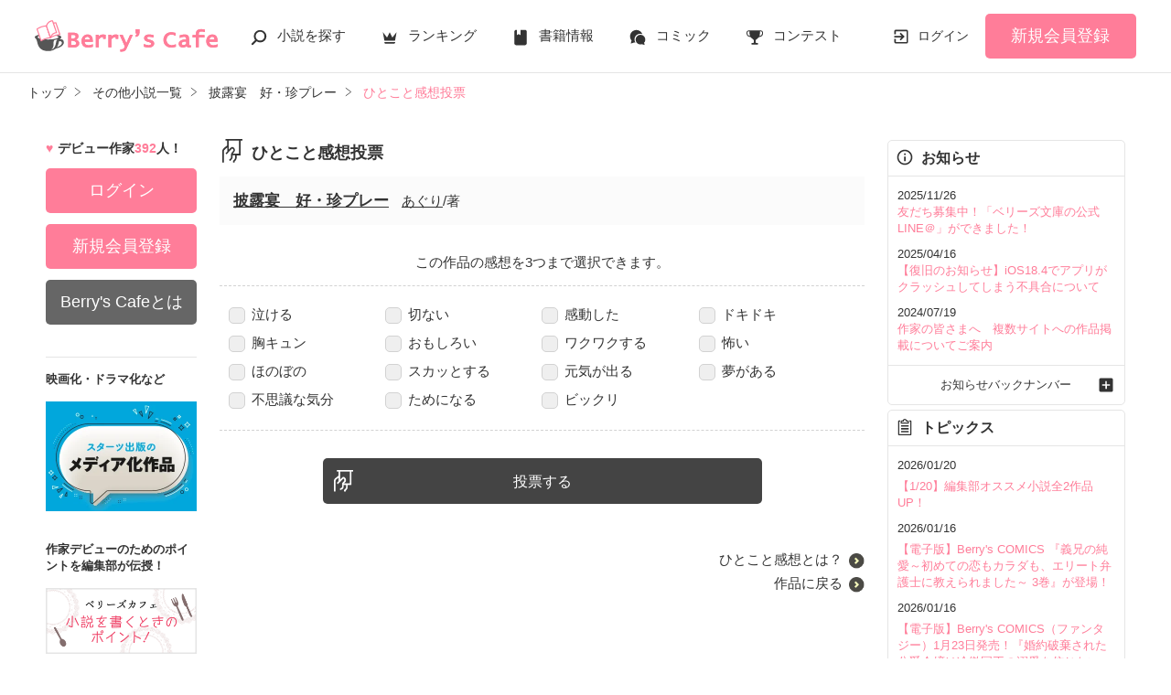

--- FILE ---
content_type: text/html; charset=UTF-8
request_url: https://www.berrys-cafe.jp/book/n5155/poll
body_size: 16093
content:
<!DOCTYPE html>
<html lang="ja">
<head>
<meta charset="UTF-8">
<meta http-equiv="Content-Style-Type" content="text/css">
<meta http-equiv="Content-Script-Type" content="text/javascript">
<meta http-equiv="Cache-control" content="no-cache">
<meta http-equiv="Pragma" content="no-cache">
<meta http-equiv="Expires" content="0">
<meta name="google-site-verification" content="googlebac695b0ff71e5c6.html">
<meta name="google-site-verification" content="b0oHVgry1pyNgp2n5uoAV8MLnLOg14EYLpJs7BUKEBM">
<meta name="referrer" content="origin-when-cross-origin">
<title>披露宴　好・珍プレーのひとこと感想投票 | ベリーズカフェ</title>
<meta name="viewport" content="width=device-width, initial-scale=1, minimum-scale=1, maximum-scale=1, user-scalable=no">
<meta data-vmid="description" name="description" content="披露宴　好・珍プレー,あぐり/著のひとこと感想を投票できます。|ベリーズカフェは、無料の小説投稿サイトです。人気作は書籍化＆コミカライズ！">
<meta data-vmid="keywords" name="keywords" content="披露宴　好・珍プレー,あぐり,その他">
<meta name="language" content="ja">
<meta property="og:site_name" content="小説サイトBerry's Cafe -ベリーズカフェ-">
<meta data-vmid="og:title" property="og:title" content="披露宴　好・珍プレーのひとこと感想投票 | ベリーズカフェ">
<meta data-vmid="og:description" property="og:description" content="披露宴　好・珍プレー,あぐり/著のひとこと感想を投票できます。|ベリーズカフェは、無料の小説投稿サイトです。人気作は書籍化＆コミカライズ！">
<meta property="og:image" content="https://www.berrys-cafe.jp/assets/1.0.799/img/banner/og_image.gif">

<meta name="twitter:card" content="summary">
<meta name="twitter:site" content="@BerrysCafe_edit">
<meta name="twitter:title" content="披露宴　好・珍プレーのひとこと感想投票 | ベリーズカフェ">
<meta name="twitter:image" content="https://www.berrys-cafe.jp/assets/1.0.799/img/banner/og_image.gif">




<meta data-vmid="og:url" property="og:url" content="https://www.berrys-cafe.jp/book/n5155/poll">
<link data-vmid="canonical" rel="canonical" href="https://www.berrys-cafe.jp/book/n5155/poll" />

<!-- Google Tag Manager -->
<script>(function(w,d,s,l,i){w[l]=w[l]||[];w[l].push({'gtm.start':
new Date().getTime(),event:'gtm.js'});var f=d.getElementsByTagName(s)[0],
j=d.createElement(s),dl=l!='dataLayer'?'&l='+l:'';j.async=true;j.src=
'https://www.googletagmanager.com/gtm.js?id='+i+dl+'&gtm_auth=-VKk_0Go7YgYTtleWHI8vg&gtm_preview=env-1&gtm_cookies_win=x';f.parentNode.insertBefore(j,f);
})(window,document,'script','dataLayer','GTM-MNR5KZ4');</script>
<!-- End Google Tag Manager -->

<link rel="shortcut icon" href="https://www.berrys-cafe.jp/assets/1.0.799/img/favicon.ico">
<link rel="apple-touch-icon" href="https://www.berrys-cafe.jp/assets/1.0.799/img/apple-touch-icon.png">
<script type="text/javascript" src="https://www.berrys-cafe.jp/assets/1.0.799/js/jquery-3.1.1.min.js" charset="utf-8"></script>

<link rel="preload" as="style" href="/build/assets/css-1BkmL01y.css" /><link rel="modulepreload" href="/build/bc/css-4Y0WGQYA.js" /><link rel="modulepreload" href="/build/common-DQljksxz.js" /><link rel="modulepreload" href="/build/assets/utils-Dhn6GQjo.js" /><link rel="modulepreload" href="/build/assets/gtm-CLavqUxb.js" /><link rel="modulepreload" href="/build/assets/beforeunload-confirm-k_LqQLa5.js" /><link rel="modulepreload" href="/build/assets/lazysizes-DefHUnXI.js" /><link rel="modulepreload" href="/build/assets/toastr-DxCYKGsd.js" /><link rel="modulepreload" href="/build/assets/encoding-japanese-BGtRPSts.js" /><link rel="modulepreload" href="/build/assets/jquery-4TQOUQeH.js" /><link rel="modulepreload" href="/build/assets/constants-B8GFlbkZ.js" /><link rel="modulepreload" href="/build/swiper-BanH01Wr.js" /><link rel="modulepreload" href="/build/assets/core-D6AKgyCm.js" /><link rel="modulepreload" href="/build/assets/thumbs-YD9QfFKs.js" /><link rel="stylesheet" href="/build/assets/css-1BkmL01y.css" /><script type="module" src="/build/bc/css-4Y0WGQYA.js"></script><script type="module" src="/build/common-DQljksxz.js"></script><script type="module" src="/build/swiper-BanH01Wr.js"></script>
</head>

<body id=pcLayout class="pc-web" style="">
<!-- Google Tag Manager (noscript) -->
<noscript><iframe src="https://www.googletagmanager.com/ns.html?id=GTM-MNR5KZ4&gtm_auth=-VKk_0Go7YgYTtleWHI8vg&gtm_preview=env-1&gtm_cookies_win=x"
height="0" width="0" style="display:none;visibility:hidden"></iframe></noscript>
<!-- End Google Tag Manager (noscript) -->
<div id="fb-root"></div>


<div id="wrapper">
    
    
            <!-- BERRYS HEADER START -->
<header id="header">
    <div class="headerLogo">
        
        <h1><a href="https://www.berrys-cafe.jp"><img src="https://www.berrys-cafe.jp/assets/1.0.799/img/logo.svg" alt="披露宴　好・珍プレーのひとこと感想投票 | ベリーズカフェ"></a></h1>
    </div>
    <div class="headerBtn"><span></span><span></span><span></span>
        <p>メニュー</p>
    </div>

    <nav class="headerNav">
        <div class="navListA">
            <ul>
                <li class="icn_search"><a href="https://www.berrys-cafe.jp/search">小説を探す</a></li>
                <li class="icn_crown"><a href="https://www.berrys-cafe.jp/love/ranking">ランキング</a></li>
                <li class="icn_book"><a href="https://www.berrys-cafe.jp/bookstore">書籍情報</a></li>
                <li class="icn_comic"><a href="https://www.berrys-cafe.jp/comic">コミック</a></li>
                <li class="icn_trophy"><a href="https://www.berrys-cafe.jp/contest">コンテスト</a></li>
            </ul>
        </div>
                                    <div class="navSignup"><a href="https://www.berrys-cafe.jp/signup">新規会員登録</a></div>
                <div class="navGuide"><a href="https://www.berrys-cafe.jp/article/about">Berry's Cafeとは</a></div>
                    
        <div class="navListB">
            <ul>
                <li><span class="acd">探す</span>
                    <ul><li><a href="https://www.berrys-cafe.jp/search">小説を探す</a></li>
<li><a href="https://www.berrys-cafe.jp/finished/long">新着完結(長編作品)</a></li>
<li><a href="https://www.berrys-cafe.jp/finished/short">新着完結(中・短編作品)</a></li>
<li><a href="https://www.berrys-cafe.jp/review">新着レビュー</a></li>
<li><a href="https://www.berrys-cafe.jp/updated">新着更新</a></li>
<li><a href="https://www.berrys-cafe.jp/book">ジャンル別小説一覧</a></li>
<li><a href="https://www.berrys-cafe.jp/bookstore/open">ベリーズ文庫の原作が無料で読める</a></li>
<li><a href="https://www.berrys-cafe.jp/bbs">コミュニティ</a></li>
</ul>
                </li>
                <li><span class="acd">ランキング</span>
                    <ul><li>
            <a href="https://www.berrys-cafe.jp/love/ranking">
                恋愛（総合）
            </a>
        </li>
        <li>
            <a href="https://www.berrys-cafe.jp/love/ranking/long">
                恋愛（長編）
            </a>
        </li>
        <li>
            <a href="https://www.berrys-cafe.jp/love/ranking/short">
                恋愛（中・短編）
            </a>
        </li>
        <li>
            <a href="https://www.berrys-cafe.jp/fantasy/ranking">
                ファンタジー（総合）
            </a>
        </li>
        <li>
            <a href="https://www.berrys-cafe.jp/fantasy/ranking/general">
                ファンタジー
            </a>
        </li>
        <li>
            <a href="https://www.berrys-cafe.jp/fantasy/ranking/love">
                恋愛ファンタジー
            </a>
        </li>
        <li>
            <a href="https://www.berrys-cafe.jp/essay/ranking">
                実用・エッセイ
            </a>
        </li>
        <li>
            <a href="https://www.berrys-cafe.jp/mystery/ranking">
                ミステリー・サスペンス
            </a>
        </li>
        <li>
            <a href="https://www.berrys-cafe.jp/friend/ranking">
                青春・友情
            </a>
        </li>
        <li>
            <a href="https://www.berrys-cafe.jp/nonfic/ranking">
                ノンフィクション・実話
            </a>
        </li>
        <li>
            <a href="https://www.berrys-cafe.jp/horror/ranking">
                ホラー・オカルト
            </a>
        </li>
        <li>
            <a href="https://www.berrys-cafe.jp/history/ranking">
                歴史・時代
            </a>
        </li>
        <li>
            <a href="https://www.berrys-cafe.jp/fairy/ranking">
                絵本・童話
            </a>
        </li>
        <li>
            <a href="https://www.berrys-cafe.jp/comedy/ranking">
                コメディ
            </a>
        </li>
        <li>
            <a href="https://www.berrys-cafe.jp/poetry/ranking">
                詩・短歌・俳句・川柳
            </a>
        </li>
        <li>
            <a href="https://www.berrys-cafe.jp/other/ranking">
                その他
            </a>
        </li>
</ul>
                </li>
                <li><span class="acd">書籍発売情報</span>
                    <ul><li><a href="https://www.berrys-cafe.jp/bookstore">発売中の本を探す</a></li>
<li><a href="https://www.berrys-cafe.jp/bookstore/schedule">発売予定一覧</a></li>
<li><a href="https://www.berrys-cafe.jp/bookstore/writer">書籍化作家一覧</a></li>
</ul>
                </li>
                <li><span class="acd">コミック</span>
                    <ul><li><a href="https://www.berrys-cafe.jp/comic/comic-berrys">comic Berry's</a></li>
    <li><a href="https://www.berrys-cafe.jp/comic/comic-fantasy">Berry's Fantasy</a></li>
    <li><a href="https://www.berrys-cafe.jp/comic/noicomi">noicomi</a></li>
</ul>
                </li>
                <li><span class="acd">コンテスト</span>
                    <ul><li><a href="https://www.berrys-cafe.jp/contest">コンテスト一覧</a></li>
<li>
    <a href="https://www.berrys-cafe.jp/contest/berrys-cafe8">第8回ベリーズカフェ恋愛小説大賞</a>
</li>
<li>
    <a href="https://www.berrys-cafe.jp/contest/episode1/02/berrys">スターツ出版小説投稿サイト合同企画「第2回1話だけ大賞」ベリーズカフェ会場</a>
</li>
<li>
    <a href="https://www.berrys-cafe.jp/contest/macaron-debut01">マカロン文庫新人コンテスト</a>
</li>
<li>
    <a href="https://www.berrys-cafe.jp/contest/noicomi/berrys-cafe/scenario09">第9回noicomiマンガシナリオ大賞【ベリーズカフェ】</a>
</li>
<li>
    <a href="https://www.berrys-cafe.jp/contest/berrys-cafe/screenwriter">ベリーズカフェラブストーリー大賞</a>
</li>
<li>
    <a href="https://www.berrys-cafe.jp/contest/fantasy-06">第6回ベリーズカフェファンタジー小説大賞</a>
</li>
</ul>
                </li>
                <li><span class="acd">特集・オススメ</span>
                    <ul><li><a href="https://www.berrys-cafe.jp/article/serial-story/backnumber">ベリーズカフェ特別連載</a></li>
<li><a href="https://www.berrys-cafe.jp/pc/special/backnumber/index.html">特集バックナンバー</a></li>
<li><a href="https://www.berrys-cafe.jp/recommend">オススメバックナンバー</a></li>
</ul>
                </li>
                <li><span class="acd">公式アプリ</span>
                    <ul><li><a href="https://apps.apple.com/jp/app/id616583799" target="_blank">iOS版アプリ</a></li>
<li><a href="https://play.google.com/store/apps/details?id=jp.starts_pub.noichigo.ad" target="_blank">Android版アプリ</a></li></ul>
                </li>
                <li><span class="acd">公式アカウント</span>
                    <ul><li><a href="https://twitter.com/BerrysCafe_edit" target="_blank">X（Twitter）</a></li>
<li><a href="https://www.youtube.com/channel/UCeu6uL-6vrqCkF9xQ3ISm3g" target="_blank">YouTube</a></li>
</ul>
                </li>
                <li><span class="acd">規約・ヘルプ</span>
                    <ul><li><a href="https://www.berrys-cafe.jp/help">ヘルプ</a></li>
<li><a href="https://www.berrys-cafe.jp/pc/etc/sitemap.html">サイトマップ</a></li>
<li><a href="https://www.berrys-cafe.jp/pc/etc/agreement.html">利用規約</a></li>
<li><a href="https://www.berrys-cafe.jp/pc/etc/policy.html">作品掲載ポリシー</a></li>
<li><a href="https://www.berrys-cafe.jp/pc/etc/expression.html">性描写及び官能表現について</a></li>
<li><a href="https://www.berrys-cafe.jp/pc/etc/copyright.html">著作権について</a></li>
<li><a href="https://www.berrys-cafe.jp/article/legal/terms/bbs">掲示板投稿規約</a></li>
<li><a href="https://www.berrys-cafe.jp/pc/etc/trouble.html">トラブル防止について</a></li>
<li><a href="https://starts-pub.jp/privacy_policy" target="_blank">個人情報保護</a></li>
<li><a href="https://starts-pub.jp" target="_blank">企業情報</a></li>

</ul>
                </li>
                <li><span class="acd">関連サイト</span>
                    <ul><li><a href="https://www.no-ichigo.jp" target="_blank">野いちご</a></li>
<li><a href="https://novema.jp" target="_blank">小説サイト&nbsp;ノベマ！</a></li>
<li><a href="https://www.ozmall.co.jp" target="_blank">東京女性のための情報サイト&nbsp;OZmall</a></li>
</ul>
                </li>
            </ul>
        </div>
    </nav>
            <div class="headerMenu">
            <div class="headerTool">
                <ul>
                                            <li class="headerLogin"><a href="https://www.berrys-cafe.jp/login">ログイン</a></li>
                    
                </ul>
            </div>
                            <div class="headerSignup"><a href="https://www.berrys-cafe.jp/signup">新規会員登録</a></div>
                    </div>
    </header>
<!-- BERRYS HEADER END -->
    
    
                    <div id="breadcrumb" class="breadcrumb">
    <ol id="breadcrumb_inner" itemscope itemtype="http://schema.org/BreadcrumbList">
        <li itemprop="itemListElement" itemscope itemtype="http://schema.org/ListItem">
                <a itemprop="item" href="https://www.berrys-cafe.jp">
            <span itemprop="name">トップ</span>
        </a>
                <meta itemprop="position" content="1">
    </li>
        <li itemprop="itemListElement" itemscope itemtype="http://schema.org/ListItem">
                <a itemprop="item" href="https://www.berrys-cafe.jp/other">
            <span itemprop="name">その他小説一覧</span>
        </a>
                <meta itemprop="position" content="2">
    </li>
        <li itemprop="itemListElement" itemscope itemtype="http://schema.org/ListItem">
                <a itemprop="item" href="https://www.berrys-cafe.jp/book/n5155">
            <span itemprop="name">披露宴　好・珍プレー</span>
        </a>
                <meta itemprop="position" content="3">
    </li>
        <li itemprop="itemListElement" itemscope itemtype="http://schema.org/ListItem">
                <a itemprop="item" href="https://www.berrys-cafe.jp/book/n5155/poll">
            <span itemprop="name">ひとこと感想投票</span>
        </a>
                <meta itemprop="position" content="4">
    </li>
        </ol>
</div>

            
    
    
    
    <div id="container">
        <main class="main confirm">
            <section class="section">
    <h2 class="icn_poll">ひとこと感想投票</h2>
    <div class="boxStyle03">
        <div class="reviewBooks">
            <span class="title"><a href="https://www.berrys-cafe.jp/book/n5155">披露宴　好・珍プレー</a></span>
            <span class="author"><a href="https://www.berrys-cafe.jp/member/n6747">あぐり</a>/著</span>
        </div>
    </div>

    <p class="alignC">この作品の感想を3つまで選択できます。</p>

    <form method="POST" action="https://www.berrys-cafe.jp/book/n5155/poll" accept-charset="UTF-8"><input name="_token" type="hidden" value="3g9iWPwDQmAFQqgY4lHD3URhYueABEWuxc1PTGtm">
    <div class="pollList">
                <ul>
                        <li><label><input name="poll[]" type="checkbox" value="1">泣ける</label></li>
                        <li><label><input name="poll[]" type="checkbox" value="2">切ない</label></li>
                        <li><label><input name="poll[]" type="checkbox" value="3">感動した</label></li>
                        <li><label><input name="poll[]" type="checkbox" value="4">ドキドキ</label></li>
                        <li><label><input name="poll[]" type="checkbox" value="5">胸キュン</label></li>
                        <li><label><input name="poll[]" type="checkbox" value="6">おもしろい</label></li>
                        <li><label><input name="poll[]" type="checkbox" value="7">ワクワクする</label></li>
                        <li><label><input name="poll[]" type="checkbox" value="8">怖い</label></li>
                        <li><label><input name="poll[]" type="checkbox" value="9">ほのぼの</label></li>
                        <li><label><input name="poll[]" type="checkbox" value="10">スカッとする</label></li>
                        <li><label><input name="poll[]" type="checkbox" value="11">元気が出る</label></li>
                        <li><label><input name="poll[]" type="checkbox" value="12">夢がある</label></li>
                        <li><label><input name="poll[]" type="checkbox" value="13">不思議な気分</label></li>
                        <li><label><input name="poll[]" type="checkbox" value="14">ためになる</label></li>
                        <li><label><input name="poll[]" type="checkbox" value="15">ビックリ</label></li>
                    </ul>
    </div>

    <div class="section"></div>
    
    <div class="bookBtnBlock mb50"><input type="submit" class="btnPoll" value="投票する"></div>
    </form>
<div class="section">
    <ul class="arwList01 alignR">
        <li><a href="https://www.berrys-cafe.jp/help/n99" target="_blank">ひとこと感想とは？</a></li>
        <li><a href="https://www.berrys-cafe.jp/book/n5155">作品に戻る</a></li>
    </ul>
</div>
                                                </main>

        
                            <!-- BERRYS LEFT MENU START -->
<aside class="sidebar">
    <div class="sectionBg">
        <p class="numbe_of_writers">デビュー作家<span>392</span>人！</p>
                    <div class="sidebarMenu">
                <ul>
                                        <li class="btnLogin"><a href="https://www.berrys-cafe.jp/login">ログイン</a></li>
                    <li class="btnSignup"><a href="https://www.berrys-cafe.jp/signup">新規会員登録</a></li>
                    <li class="btnAbout">
                                                    <a href="https://www.berrys-cafe.jp/article/guide/berrys">
                                                Berry&#039;s Cafeとは</a>
                    </li>
                </ul>
            </div>
                        <div class="sidebarBanner">
            <div class="otherLink">
                <dl>
                    <dt>映画化・ドラマ化など</dt>
                    <dd>
                        <ul>
                            <li><a href="https://www.berrys-cafe.jp/article?tag_name=%E3%83%A1%E3%83%87%E3%82%A3%E3%82%A2%E5%8C%96"><img src="https://www.berrys-cafe.jp/assets/1.0.799/img/common/banner/visualize_banner.jpg" width="330" height="240" alt="スターツ出版のメディア化作品"></a></li>
                        </ul>
                    </dd>
                </dl>
                                    <dl>
                        <dt>作家デビューのためのポイントを編集部が伝授！</dt>
                        <dd class="banner">
                            <ul>
                                <li>
                                                                            <a href="https://www.berrys-cafe.jp/pc/writer/howto.html"><img src="https://www.berrys-cafe.jp/assets/1.0.799/img/banner/howto.png" width="186" height="80" alt="小説を書くときのポイント！"></a>
                                                                    </li>
                            </ul>
                        </dd>
                    </dl>
                    <dl>
                        <dt>Berry&#039;s Cafe公式アカウント</dt>
                        <dd>
                            <ul>
                                <li>
                                    <a href="https://twitter.com/BerrysCafe_edit" target="_blank">
                                        <img src="https://www.berrys-cafe.jp/assets/1.0.799/img/common/sns_app/ico_rc_twitter.png" width="50" height="50" alt="Twitter">
                                    </a>
                                </li>
                                <li>
                                    <a href="https://www.youtube.com/channel/UCeu6uL-6vrqCkF9xQ3ISm3g" target="_blank">
                                        <img src="https://www.berrys-cafe.jp/assets/1.0.799/img/common/sns_app/ico_rc_youtube.png" width="50" height="50" alt="YouTube">
                                    </a>
                                </li>
                                                            </ul>
                        </dd>
                    </dl>
                                <dl>
                    <dt>Berry&#039;s Cafeアプリ版</dt>
                    <dd>
                                                    <img src="https://www.berrys-cafe.jp/assets/1.0.799/img/launcher-icon-4x.png" width="100" height="100" alt="">
                            <ul class="appLink">
                                <li><a href="https://apps.apple.com/jp/app/id656564464" target="_blank">App Store</a></li>
                                <li><a href="https://play.google.com/store/apps/details?id=jp.starts_pub.noichigo.ad.bc" target="_blank">Google Play</a></li>
                            </ul>
                                            </dd>
                </dl>
            </div>
            <ul>
                <li><a href="https://www.berrys-cafe.jp/article/mediasheet" target="_blank"><img src="https://www.berrys-cafe.jp/assets/1.0.799/img/common/banner/media.png" width="165" height="80" alt="法人向けお問い合わせフォーム"></a></li>
            </ul>
        </div>
    </div>
</aside>
    <!-- BERRYS LEFT MENU END -->
            
                                                <!-- BERRYS RIGHT MENU START -->
<aside id="news" class="aside">
        <div class="sectionBg">
        <div class="asideMenu">
            <div class="menuBox">
                <div class="menuTitle menuNews">お知らせ</div>
                <ul class="asideNews">
                                                                        <span class="date">2025/11/26</span><br>
                            <li><a href="https://www.berrys-cafe.jp/info/n434">友だち募集中！「ベリーズ文庫の公式LINE＠」ができました！</a></li>
                                                    <span class="date">2025/04/16</span><br>
                            <li><a href="https://www.berrys-cafe.jp/info/n430">【復旧のお知らせ】iOS18.4でアプリがクラッシュしてしまう不具合について</a></li>
                                                    <span class="date">2024/07/19</span><br>
                            <li><a href="https://www.berrys-cafe.jp/info/n419">作家の皆さまへ　複数サイトへの作品掲載についてご案内</a></li>
                                                            </ul>
                <ul class="asideNews asideFooter">
                    <li> <a href="https://www.berrys-cafe.jp/info">お知らせバックナンバー</a> </li>
                </ul>
            </div>
            <div class="menuBox">
                <div class="menuTitle menuTopics">トピックス</div>
                                    <ul class="asideNews">
                                                <li>
    <span class="date">2026/01/20</span><br>
        <a href="https://www.berrys-cafe.jp/recommend/" target="_self">【1/20】編集部オススメ小説全2作品UP！</a>
    </li>                                                <li>
    <span class="date">2026/01/16</span><br>
        <a href="https://www.berrys-cafe.jp/comic/book" target="_self">【電子版】Berry&#039;s COMICS 『義兄の純愛～初めての恋もカラダも、エリート弁護士に教えられました～ 3巻』が登場！</a>
    </li>                                                <li>
    <span class="date">2026/01/16</span><br>
        <a href="https://www.berrys-cafe.jp/comic-fantasy/book" target="_self">【電子版】Berry&#039;s COMICS（ファンタジー）1月23日発売！『婚約破棄された公爵令嬢は冷徹国王の溺愛を信じない』など全3冊が登場！</a>
    </li>                                                <li>
    <span class="date">2026/01/16</span><br>
        <a href="https://www.berrys-cafe.jp/comic/comic-berrys#pcomicNew" target="_self">【紙版】Berry&#039;s COMICS　本日発売！『愛したいのは、お前だけ～天才外科医の甘い策略～』など全2冊！</a>
    </li>                                                <li>
    <span class="date">2026/01/16</span><br>
        <a href="https://www.berrys-cafe.jp/comic/magazine/n226" target="_self">comic Berry&#039;s Vol.226　表紙＆巻頭は、注目の第3話掲載『カノジョは俺が嫌いらしい』。</a>
    </li>                                                <li>
    <span class="date">2026/01/10</span><br>
        <a href="https://www.berrys-cafe.jp/bookstore/schedule/berrys#Label" target="_self">3月発売ベリーズ文庫&amp;ベリーズファンタジー　発売ラインナップをいち早くチェック！</a>
    </li>                                                <li>
    <span class="date">2026/01/09</span><br>
        <a href="https://www.berrys-cafe.jp/comic/book" target="_self">【電子版】Berry&#039;s COMICSは1月16日発売予定♪コミックページでチェック！</a>
    </li>                                                <li>
    <span class="date">2026/01/09</span><br>
        <a href="https://www.berrys-cafe.jp/noicomi#comicNew" target="_self">【電子単体】noicomi『これを恋とは呼ぶなかれ 1巻』が登場！</a>
    </li>                                                <li>
    <span class="date">2026/01/09</span><br>
        <a href="https://www.berrys-cafe.jp/noicomi/magazine/n159" target="_self">noicomi vol.159　期待の新連期待の新連載『午前０時、不良を拾いました。』が表紙＆巻頭に登場！</a>
    </li>                                                <li>
    <span class="date">2026/01/09</span><br>
        <a href="https://www.berrys-cafe.jp/article/starts-news" target="_self">スターツ出版小説NEWS 最新の重版情報をチェック！</a>
    </li>                                            </ul>
                    <ul class="asideNews asideFooter">
                        <li> <a href="https://www.berrys-cafe.jp/topics">トピックスをもっと見る</a> </li>
                    </ul>
                            </div>
            <div class="menuBox special">
                <div class="menuTitle menuSpecial">特別企画</div>
                                                                <div class="sidebarBanner">
                    <ul>
                        <li class="linkGroup">
                            <a href="//www.berrys-cafe.jp/article?tag_name=%E7%95%B0%E4%B8%96%E7%95%8C%E3%83%95%E3%82%A1%E3%83%B3%E3%82%BF%E3%82%B8%E3%83%BC%E7%89%B9%E5%88%A5%E9%80%A3%E8%BC%89">
                                <img src="https://www.berrys-cafe.jp/assets/1.0.799/img/right_column/serial-story_f2.jpg" width="750" height="422" alt="異世界ファンタジー特別連載">
                            </a>
                            <a class="mainLink forSP" href="//www.berrys-cafe.jp/article?tag_name=%E7%95%B0%E4%B8%96%E7%95%8C%E3%83%95%E3%82%A1%E3%83%B3%E3%82%BF%E3%82%B8%E3%83%BC%E7%89%B9%E5%88%A5%E9%80%A3%E8%BC%89"></a>
                        </li>
                    </ul>
                </div>
                <div class="sidebarBanner">
                    <ul>
                        <li class="linkGroup">
                            <a href="//www.berrys-cafe.jp/article?tag_name=%E4%BD%9C%E5%AE%B6%E3%82%A4%E3%83%B3%E3%82%BF%E3%83%93%E3%83%A5%E3%83%BC%EF%BC%88%E3%83%99%E3%83%AA%E3%83%BC%E3%82%BA%E3%82%AB%E3%83%95%E3%82%A7%EF%BC%89">
                                <img src="https://www.berrys-cafe.jp/assets/1.0.799/img/right_column/interview.jpg" width="750" height="422" alt="異世界作家インタビュー">
                            </a>
                            <a class="mainLink forSP" href="//www.berrys-cafe.jp/article?tag_name=%E4%BD%9C%E5%AE%B6%E3%82%A4%E3%83%B3%E3%82%BF%E3%83%93%E3%83%A5%E3%83%BC%EF%BC%88%E3%83%99%E3%83%AA%E3%83%BC%E3%82%BA%E3%82%AB%E3%83%95%E3%82%A7%EF%BC%89"></a>
                        </li>
                    </ul>
                </div>
                <ul class="asideNews asideFooter">
                    <li>
                        <a href="https://www.berrys-cafe.jp/article/serial-story/backnumber">特別企画バックナンバー</a>
                    </li>
                </ul>
            </div>

                        <div class="menuBox products">
                <div class="menuTitle menuBook">ベリーズカフェの書籍化作品</div>

                                <h4 class="berrys_bunko">ベリーズ文庫</h4>
                <div class="swiperSideMenuBook swiper">
                    <ul class="swiper-wrapper">
                                            <li class="swiper-slide linkGroup">
            <figure>
            <a href="https://www.berrys-cafe.jp/bookstore/berrys/202601#13716" >
                <img
                    class="lazyload"
                    src="https://www.berrys-cafe.jp/assets/1.0.799/img/common/book_loading.png"
                    data-src="https://www.berrys-cafe.jp/img/issuedProduct/13716-750.jpg?t=1768017620"
                    alt="政略結婚した顔も知らない夫に気づけば溺愛されていたようです～御曹司は甘く攻めて逃がさない～"
                >
            </a>
        </figure>
        <div class="sub">
        <p class="issued_book_name line-clamp n4">政略結婚した顔も知らない夫に気づけば溺愛されていたようです～御曹司は甘く攻めて逃がさない～</p>
        <p class="writer_name">高田　ちさき</p>
        <p class="book_catch line-clamp n3">「そろそろ妻として愛されてもらおうか」
溺愛攻めしてくる御曹司はまさかの離婚予定の夫でした!?</p>
    </div>
        <a class="mainLink forSP" href="https://www.berrys-cafe.jp/bookstore/berrys/202601#13716" ></a>
    </li>
                                            <li class="swiper-slide linkGroup">
            <figure>
            <a href="https://www.berrys-cafe.jp/bookstore/berrys/202601#13717" >
                <img
                    class="lazyload"
                    src="https://www.berrys-cafe.jp/assets/1.0.799/img/common/book_loading.png"
                    data-src="https://www.berrys-cafe.jp/img/issuedProduct/13717-750.jpg?t=1768017620"
                    alt="隠れ執着外科医はクールなふりして30年分の激重愛で囲い娶る～愛なき夫婦のはずが旦那様の熱情が露わになって～"
                >
            </a>
        </figure>
        <div class="sub">
        <p class="issued_book_name line-clamp n4">隠れ執着外科医はクールなふりして30年分の激重愛で囲い娶る～愛なき夫婦のはずが旦那様の熱情が露わになって～</p>
        <p class="writer_name">宝月なごみ</p>
        <p class="book_catch line-clamp n3">ハイスペ旦那様は独占欲強め!?
交際０日夫婦なのに滾る愛を刻まれて…！</p>
    </div>
        <a class="mainLink forSP" href="https://www.berrys-cafe.jp/bookstore/berrys/202601#13717" ></a>
    </li>
                                            <li class="swiper-slide linkGroup">
            <figure>
            <a href="https://www.berrys-cafe.jp/bookstore/berrys/202601#13718" >
                <img
                    class="lazyload"
                    src="https://www.berrys-cafe.jp/assets/1.0.799/img/common/book_loading.png"
                    data-src="https://www.berrys-cafe.jp/img/issuedProduct/13718-750.jpg?t=1768017620"
                    alt="パパになった航空王は秘密のベビーごと激甘愛で取り戻す ～すべてを失ったのに一途なパイロットの最愛に包まれました～"
                >
            </a>
        </figure>
        <div class="sub">
        <p class="issued_book_name line-clamp n4">パパになった航空王は秘密のベビーごと激甘愛で取り戻す ～すべてを失ったのに一途なパイロットの最愛に包まれました～</p>
        <p class="writer_name">Yabe</p>
        <p class="book_catch line-clamp n3">極上パイロットとの甘く忘れられない一夜
航空王となった彼に息子ごと愛し囲われ…</p>
    </div>
        <a class="mainLink forSP" href="https://www.berrys-cafe.jp/bookstore/berrys/202601#13718" ></a>
    </li>
                                            <li class="swiper-slide linkGroup">
            <figure>
            <a href="https://www.berrys-cafe.jp/bookstore/berrys/202601#13719" >
                <img
                    class="lazyload"
                    src="https://www.berrys-cafe.jp/assets/1.0.799/img/common/book_loading.png"
                    data-src="https://www.berrys-cafe.jp/img/issuedProduct/13719-750.jpg?t=1768017620"
                    alt="奪われ続けた私ですが、再会した冷徹御曹司の愛されママになりました～極上パパによる溺愛大逆転～"
                >
            </a>
        </figure>
        <div class="sub">
        <p class="issued_book_name line-clamp n4">奪われ続けた私ですが、再会した冷徹御曹司の愛されママになりました～極上パパによる溺愛大逆転～</p>
        <p class="writer_name">美希みなみ</p>
        <p class="book_catch line-clamp n3">「俺に守られる覚悟をして」
熱情溢れる御曹司は最愛ママのすべてを取り戻す！</p>
    </div>
        <a class="mainLink forSP" href="https://www.berrys-cafe.jp/bookstore/berrys/202601#13719" ></a>
    </li>
                                            <li class="swiper-slide linkGroup">
            <figure>
            <a href="https://www.berrys-cafe.jp/bookstore/berrys/202601#13720" >
                <img
                    class="lazyload"
                    src="https://www.berrys-cafe.jp/assets/1.0.799/img/common/book_loading.png"
                    data-src="https://www.berrys-cafe.jp/img/issuedProduct/13720-750.jpg?t=1768017620"
                    alt="身代わり初夜で懐妊して――冷徹社長は、ママになっても溺愛を絶やさない"
                >
            </a>
        </figure>
        <div class="sub">
        <p class="issued_book_name line-clamp n4">身代わり初夜で懐妊して――冷徹社長は、ママになっても溺愛を絶やさない</p>
        <p class="writer_name">円山ひより</p>
        <p class="book_catch line-clamp n3">強引な契約結婚だったはずが、旦那様の独占愛にのまれてご懐妊！</p>
    </div>
        <a class="mainLink forSP" href="https://www.berrys-cafe.jp/bookstore/berrys/202601#13720" ></a>
    </li>
                                            <li class="swiper-slide linkGroup">
            <figure>
            <a href="https://www.berrys-cafe.jp/bookstore/berrys/202601#13721" >
                <img
                    class="lazyload"
                    src="https://www.berrys-cafe.jp/assets/1.0.799/img/common/book_loading.png"
                    data-src="https://www.berrys-cafe.jp/img/issuedProduct/13721-750.jpg?t=1768017620"
                    alt="財界帝王は家を追われた令嬢を執愛一夜で娶って離さない"
                >
            </a>
        </figure>
        <div class="sub">
        <p class="issued_book_name line-clamp n4">財界帝王は家を追われた令嬢を執愛一夜で娶って離さない</p>
        <p class="writer_name">茉白なこ</p>
        <p class="book_catch line-clamp n3">「俺は本気だ。一夜で手放すつもりはない」
――14年越しの再会で御曹司が激愛豹変…!?</p>
    </div>
        <a class="mainLink forSP" href="https://www.berrys-cafe.jp/bookstore/berrys/202601#13721" ></a>
    </li>
                                        </ul>
                </div>
                
                                <h4 class="berrys_with">ベリーズ文庫with</h4>
                <div class="swiperSideMenuBook swiper">
                    <ul class="swiper-wrapper">
                                            <li class="swiper-slide linkGroup">
            <figure>
            <a href="https://www.berrys-cafe.jp/bookstore/berrys/202601#13722" >
                <img
                    class="lazyload"
                    src="https://www.berrys-cafe.jp/assets/1.0.799/img/common/book_loading.png"
                    data-src="https://www.berrys-cafe.jp/img/issuedProduct/13722-750.jpg?t=1768017620"
                    alt="３日でフラれた元カレが私に構うワケ"
                >
            </a>
        </figure>
        <div class="sub">
        <p class="issued_book_name line-clamp n4">３日でフラれた元カレが私に構うワケ</p>
        <p class="writer_name">佐倉伊織</p>
        <p class="book_catch line-clamp n3">黒歴史な元カレとまさかの再会！
シェアハウス生活で彼の本音を知って…</p>
    </div>
        <a class="mainLink forSP" href="https://www.berrys-cafe.jp/bookstore/berrys/202601#13722" ></a>
    </li>
                                            <li class="swiper-slide linkGroup">
            <figure>
            <a href="https://www.berrys-cafe.jp/bookstore/berrys/202601#13723" >
                <img
                    class="lazyload"
                    src="https://www.berrys-cafe.jp/assets/1.0.799/img/common/book_loading.png"
                    data-src="https://www.berrys-cafe.jp/img/issuedProduct/13723-750.jpg?t=1768017620"
                    alt="PM7:00 塩対応な彼はオフィスを出たら"
                >
            </a>
        </figure>
        <div class="sub">
        <p class="issued_book_name line-clamp n4">PM7:00 塩対応な彼はオフィスを出たら</p>
        <p class="writer_name">夏川ほづみ</p>
        <p class="book_catch line-clamp n3">恋とはほど遠い人生だと思っていたのに
感情を見せない彼のほどけた姿に思わず…</p>
    </div>
        <a class="mainLink forSP" href="https://www.berrys-cafe.jp/bookstore/berrys/202601#13723" ></a>
    </li>
                                        </ul>
                </div>
                
                                <h4 class="subLink macaron">
                    マカロン文庫
                    <a href="https://www.berrys-cafe.jp/article/macaron/recruitment">恋愛小説を随時募集中</a>
                </h4>
                <div class="swiperSideMenuBook swiper">
                    <ul class="swiper-wrapper">
                                            <li class="swiper-slide linkGroup">
            <figure>
            <a href="https://www.berrys-cafe.jp/bookstore/macaron/202601#13769" >
                <img
                    class="lazyload"
                    src="https://www.berrys-cafe.jp/assets/1.0.799/img/common/book_loading.png"
                    data-src="https://www.berrys-cafe.jp/img/issuedProduct/13769-750.jpg?t=1768464382"
                    alt="執愛滾る脳外科医はママと娘を不滅の愛で囲い込む"
                >
            </a>
        </figure>
        <div class="sub">
        <p class="issued_book_name line-clamp n4">執愛滾る脳外科医はママと娘を不滅の愛で囲い込む</p>
        <p class="writer_name">結城ひなた</p>
        <p class="book_catch line-clamp n3">「全部、俺で埋め尽くしたい」――身を引いたのに、パパになった脳外科医の一途な執愛に捕まって…！</p>
    </div>
        <a class="mainLink forSP" href="https://www.berrys-cafe.jp/bookstore/macaron/202601#13769" ></a>
    </li>
                                            <li class="swiper-slide linkGroup">
            <figure>
            <a href="https://www.berrys-cafe.jp/bookstore/macaron/202601#13770" >
                <img
                    class="lazyload"
                    src="https://www.berrys-cafe.jp/assets/1.0.799/img/common/book_loading.png"
                    data-src="https://www.berrys-cafe.jp/img/issuedProduct/13770-750.jpg?t=1768463479"
                    alt="勘違い一夜から始まる極甘策士なドクターの激愛婚〜偽装結婚は旦那様の甘い罠でした〜"
                >
            </a>
        </figure>
        <div class="sub">
        <p class="issued_book_name line-clamp n4">勘違い一夜から始まる極甘策士なドクターの激愛婚〜偽装結婚は旦那様の甘い罠でした〜</p>
        <p class="writer_name">葉月りゅう</p>
        <p class="book_catch line-clamp n3">「君は俺の妻になる人だ。誰にも渡さない」――極上外科医との偽装婚で、溺れるほどの愛に包まれ…</p>
    </div>
        <a class="mainLink forSP" href="https://www.berrys-cafe.jp/bookstore/macaron/202601#13770" ></a>
    </li>
                                            <li class="swiper-slide linkGroup">
            <figure>
            <a href="https://www.berrys-cafe.jp/bookstore/macaron/202601#13771" >
                <img
                    class="lazyload"
                    src="https://www.berrys-cafe.jp/assets/1.0.799/img/common/book_loading.png"
                    data-src="https://www.berrys-cafe.jp/img/issuedProduct/13771-750.jpg?t=1768449617"
                    alt="すべてを失った私を、クールな海上保安官は一生愛して離さない"
                >
            </a>
        </figure>
        <div class="sub">
        <p class="issued_book_name line-clamp n4">すべてを失った私を、クールな海上保安官は一生愛して離さない</p>
        <p class="writer_name">朝永ゆうり</p>
        <p class="book_catch line-clamp n3">トラウマ克服のために一緒に過ごしていたはずが…。クールな彼は熱情を秘めていて!?</p>
    </div>
        <a class="mainLink forSP" href="https://www.berrys-cafe.jp/bookstore/macaron/202601#13771" ></a>
    </li>
                                            <li class="swiper-slide linkGroup">
            <figure>
            <a href="https://www.berrys-cafe.jp/bookstore/macaron/202601#13772" >
                <img
                    class="lazyload"
                    src="https://www.berrys-cafe.jp/assets/1.0.799/img/common/book_loading.png"
                    data-src="https://www.berrys-cafe.jp/img/issuedProduct/13772-750.jpg?t=1768449617"
                    alt="高嶺のエリート御曹司の執着溺愛からは逃げられない"
                >
            </a>
        </figure>
        <div class="sub">
        <p class="issued_book_name line-clamp n4">高嶺のエリート御曹司の執着溺愛からは逃げられない</p>
        <p class="writer_name">如月 そら</p>
        <p class="book_catch line-clamp n3">「もう君しか見えない」――愛に目覚めた御曹司の溺愛は止まらない…！</p>
    </div>
        <a class="mainLink forSP" href="https://www.berrys-cafe.jp/bookstore/macaron/202601#13772" ></a>
    </li>
                                        </ul>
                </div>
                
                                <h4 class="berrys_fantasy">ベリーズファンタジー</h4>
                <div class="swiperSideMenuBook swiper">
                    <ul class="swiper-wrapper">
                                            <li class="swiper-slide linkGroup">
            <figure>
            <a href="https://www.berrys-cafe.jp/bookstore/berrys-fantasy/202601#13724" >
                <img
                    class="lazyload"
                    src="https://www.berrys-cafe.jp/assets/1.0.799/img/common/book_loading.png"
                    data-src="https://www.berrys-cafe.jp/img/issuedProduct/13724-750.jpg?t=1767585625"
                    alt="【稀代の悪女】は追放されましたので～今世こそ力を隠して、家出三つ子と平穏な日々を楽しみます～"
                >
            </a>
        </figure>
        <div class="sub">
        <p class="issued_book_name line-clamp n4">【稀代の悪女】は追放されましたので～今世こそ力を隠して、家出三つ子と平穏な日々を楽しみます～</p>
        <p class="writer_name">もり</p>
        <p class="book_catch line-clamp n3">三度目の人生、ようやく手に入れた平穏を楽しむはずが最強を隠しきれない!?</p>
    </div>
        <a class="mainLink forSP" href="https://www.berrys-cafe.jp/bookstore/berrys-fantasy/202601#13724" ></a>
    </li>
                                            <li class="swiper-slide linkGroup">
            <figure>
            <a href="https://www.berrys-cafe.jp/bookstore/berrys-fantasy/202601#13725" >
                <img
                    class="lazyload"
                    src="https://www.berrys-cafe.jp/assets/1.0.799/img/common/book_loading.png"
                    data-src="https://www.berrys-cafe.jp/img/issuedProduct/13725-750.jpg?t=1767585625"
                    alt="双子王子の継母になりまして～嫌われ悪女ですが、そんなことより義息子たちが可愛すぎて困ります～4"
                >
            </a>
        </figure>
        <div class="sub">
        <p class="issued_book_name line-clamp n4">双子王子の継母になりまして～嫌われ悪女ですが、そんなことより義息子たちが可愛すぎて困ります～4</p>
        <p class="writer_name">糸加</p>
        <p class="book_catch line-clamp n3">研究も恋も新展開!?　家族のピンチも愛の力で乗り越える第4巻！</p>
    </div>
        <a class="mainLink forSP" href="https://www.berrys-cafe.jp/bookstore/berrys-fantasy/202601#13725" ></a>
    </li>
                                            <li class="swiper-slide linkGroup">
            <figure>
            <a href="https://www.berrys-cafe.jp/bookstore/berrys-fantasy/202601#13726" >
                <img
                    class="lazyload"
                    src="https://www.berrys-cafe.jp/assets/1.0.799/img/common/book_loading.png"
                    data-src="https://www.berrys-cafe.jp/img/issuedProduct/13726-750.jpg?t=1767585625"
                    alt="それでは旦那様、私と賭けをいたしましょう～すべてを奪われた才女の契約結婚～"
                >
            </a>
        </figure>
        <div class="sub">
        <p class="issued_book_name line-clamp n4">それでは旦那様、私と賭けをいたしましょう～すべてを奪われた才女の契約結婚～</p>
        <p class="writer_name">蓮水 涼</p>
        <p class="book_catch line-clamp n3">天涯孤独な才女×冷酷公爵の最強夫婦が繰り広げる大逆転劇！</p>
    </div>
        <a class="mainLink forSP" href="https://www.berrys-cafe.jp/bookstore/berrys-fantasy/202601#13726" ></a>
    </li>
                                            <li class="swiper-slide linkGroup">
            <figure>
            <a href="https://www.berrys-cafe.jp/bookstore/berrys-fantasy/202601#13727" >
                <img
                    class="lazyload"
                    src="https://www.berrys-cafe.jp/assets/1.0.799/img/common/book_loading.png"
                    data-src="https://www.berrys-cafe.jp/img/issuedProduct/13727-750.jpg?t=1767585625"
                    alt="転生した赤ちゃん皇女さまは家族のために暗躍します～冷酷皇帝一家の天才幼女がどんな事件も解決でしゅ！～"
                >
            </a>
        </figure>
        <div class="sub">
        <p class="issued_book_name line-clamp n4">転生した赤ちゃん皇女さまは家族のために暗躍します～冷酷皇帝一家の天才幼女がどんな事件も解決でしゅ！～</p>
        <p class="writer_name">りょうと　かえ</p>
        <p class="book_catch line-clamp n3">冷酷皇帝の愛娘はハイスペ幼女！　規格外な知能と魔法で気づけば国を救う!?</p>
    </div>
        <a class="mainLink forSP" href="https://www.berrys-cafe.jp/bookstore/berrys-fantasy/202601#13727" ></a>
    </li>
                                            <li class="swiper-slide linkGroup">
            <figure>
            <a href="https://www.berrys-cafe.jp/bookstore/berrys-fantasy/202601#13728" >
                <img
                    class="lazyload"
                    src="https://www.berrys-cafe.jp/assets/1.0.799/img/common/book_loading.png"
                    data-src="https://www.berrys-cafe.jp/img/issuedProduct/13728-750.jpg?t=1767585625"
                    alt="転生したら捨てられ公爵夫人になったので放置生活を楽しみます～使えない才女ですので、どうぞお気になさらず～"
                >
            </a>
        </figure>
        <div class="sub">
        <p class="issued_book_name line-clamp n4">転生したら捨てられ公爵夫人になったので放置生活を楽しみます～使えない才女ですので、どうぞお気になさらず～</p>
        <p class="writer_name">そらほし</p>
        <p class="book_catch line-clamp n3">「おひとり様、最高です！」お飾り公爵夫人の大逆転ファンタジー、開幕！</p>
    </div>
        <a class="mainLink forSP" href="https://www.berrys-cafe.jp/bookstore/berrys-fantasy/202601#13728" ></a>
    </li>
                                            <li class="swiper-slide linkGroup">
            <figure>
            <a href="https://www.berrys-cafe.jp/bookstore/berrys-fantasy/202601#13729" >
                <img
                    class="lazyload"
                    src="https://www.berrys-cafe.jp/assets/1.0.799/img/common/book_loading.png"
                    data-src="https://www.berrys-cafe.jp/img/issuedProduct/13729-750.jpg?t=1767585625"
                    alt="隠れ才女な転生王女、本日も王宮でお務めです～人質だけど、冷徹お兄さんと薬草知識でみんなを救っちゃいます～"
                >
            </a>
        </figure>
        <div class="sub">
        <p class="issued_book_name line-clamp n4">隠れ才女な転生王女、本日も王宮でお務めです～人質だけど、冷徹お兄さんと薬草知識でみんなを救っちゃいます～</p>
        <p class="writer_name">池中織奈</p>
        <p class="book_catch line-clamp n3">ちびっこ才女に敵なし！　冷徹お兄さんと王宮ライフを満喫中！</p>
    </div>
        <a class="mainLink forSP" href="https://www.berrys-cafe.jp/bookstore/berrys-fantasy/202601#13729" ></a>
    </li>
                                            <li class="swiper-slide linkGroup">
            <figure>
            <a href="https://www.berrys-cafe.jp/bookstore/berrys-fantasy/202601#13730" >
                <img
                    class="lazyload"
                    src="https://www.berrys-cafe.jp/assets/1.0.799/img/common/book_loading.png"
                    data-src="https://www.berrys-cafe.jp/img/issuedProduct/13730-750.jpg?t=1767585625"
                    alt="勝手に幸せになるので、捨てた私のことは放っておいてください"
                >
            </a>
        </figure>
        <div class="sub">
        <p class="issued_book_name line-clamp n4">勝手に幸せになるので、捨てた私のことは放っておいてください</p>
        <p class="writer_name">らんか</p>
        <p class="book_catch line-clamp n3">理不尽な濡れ衣&amp;追放から人生やり直し!?　第二の人生、今度こそは好きに生きます！</p>
    </div>
        <a class="mainLink forSP" href="https://www.berrys-cafe.jp/bookstore/berrys-fantasy/202601#13730" ></a>
    </li>
                                            <li class="swiper-slide linkGroup">
            <figure>
            <a href="https://www.berrys-cafe.jp/bookstore/berrys-fantasy/202601#13731" >
                <img
                    class="lazyload"
                    src="https://www.berrys-cafe.jp/assets/1.0.799/img/common/book_loading.png"
                    data-src="https://www.berrys-cafe.jp/img/issuedProduct/13731-750.jpg?t=1767585625"
                    alt="無能令嬢と追放しても構いませんが、後悔しても知りませんよ？～義家族の皆様、どうぞ最高の終焉を～"
                >
            </a>
        </figure>
        <div class="sub">
        <p class="issued_book_name line-clamp n4">無能令嬢と追放しても構いませんが、後悔しても知りませんよ？～義家族の皆様、どうぞ最高の終焉を～</p>
        <p class="writer_name">お伝</p>
        <p class="book_catch line-clamp n3">やられっぱなし人生を覆す――地味才女の義家族ざまあ！</p>
    </div>
        <a class="mainLink forSP" href="https://www.berrys-cafe.jp/bookstore/berrys-fantasy/202601#13731" ></a>
    </li>
                                        </ul>
                </div>
                
                
                <ul class="asideNews asideFooter">
                    <li><a href="https://www.berrys-cafe.jp/bookstore/search">書籍化作品を探す</a></li>
                </ul>
            </div>
            
            <div class="sidebarBanner">
                <ul>
                    <li>
                        <iframe id="player" frameborder="0" allowfullscreen="1" allow="accelerometer; autoplay; encrypted-media; gyroscope; picture-in-picture" title="YouTube video player" width="260" height="146" src="https://www.youtube.com/embed/jO9XsOfQC8I?rel=0&amp;showinfo=0&amp;color=white&amp;enablejsapi=1&amp;origin=https%3A%2F%2Fwww.no-ichigo.jp&amp;widgetid=1"></iframe>
                        <p>
                            <a href="https://www.youtube.com/channel/UCeu6uL-6vrqCkF9xQ3ISm3g" target="_blank">
                                <img src="https://www.berrys-cafe.jp/assets/1.0.799/img/banner/yt_banner.png" width="1125" height="300" alt="野いちご・ベリーズカフェチャンネル　マンガ動画・YouTubeで無料配信中！">
                            </a>
                        </p>
                    </li>
                </ul>
            </div>
            <div class="otherLink">
                <dl>
                    <dt>作家デビューのためのポイントを編集部が伝授！</dt>
                    <dd class="banner">
                        <a href="https://www.berrys-cafe.jp/pc/writer/howto.html"><img src="https://www.berrys-cafe.jp/assets/1.0.799/img/banner/howto.png" width="750" height="380" alt="小説を書くときのポイント！"></a>
                    </dd>
                </dl>
                <dl>
                    <dt>Berry's Cafe公式アカウント</dt>
                    <dd>
                        <ul>
                            <li>
                                <a href="https://twitter.com/BerrysCafe_edit" target="_blank">
                                    <img src="https://www.berrys-cafe.jp/assets/1.0.799/img/common/sns_app/ico_rc_twitter.png" width="50" height="50" alt="Twitter">
                                </a>
                            </li>
                            <li>
                                <a href="https://www.youtube.com/channel/UCeu6uL-6vrqCkF9xQ3ISm3g" target="_blank">
                                    <img src="https://www.berrys-cafe.jp/assets/1.0.799/img/common/sns_app/ico_rc_youtube.png" width="50" height="50" alt="YouTube">
                                </a>
                            </li>
                        </ul>
                    </dd>
                </dl>
                <dl>
                    <dt>Berry's Cafeアプリ版</dt>
                    <dd>
                        <img src="https://www.berrys-cafe.jp/assets/1.0.799/img/launcher-icon-4x.png" width="100" height="100" alt="">
                        <ul>
                            <li>
                                <a href="https://apps.apple.com/jp/app/id656564464" target="_blank">
                                    <img src="https://www.berrys-cafe.jp/assets/1.0.799/img/common/sns_app/badge-app-store.png" width="523" height="192" alt="App Store からダウンロード">
                                </a>
                            </li>
                            <li>
                                <a href="https://play.google.com/store/apps/details?id=jp.starts_pub.noichigo.ad.bc" target="_blank">
                                    <img src="https://www.berrys-cafe.jp/assets/1.0.799/img/common/sns_app/badge-google-play.png" width="646" height="192" alt="Google Play で手に入れよう">
                                </a>
                            </li>
                        </ul>
                    </dd>
                </dl>
                <ul>
                    <li><a href="https://www.no-ichigo.jp" target="_blank"><img src="https://www.berrys-cafe.jp/assets/1.0.799/img/common/banner/noichigo.png" width="350" height="110" alt="野いちご"></a></li>
                    <li><a href="https://novema.jp" target="_blank"><img src="https://www.berrys-cafe.jp/assets/1.0.799/img/common/banner/novema.png" width="350" height="110" alt="ノベマ！"></a></li>
                </ul>
            </div>
        </div>
    </div>
</aside>


<template id="swiper-side-menu-book">
    <meta name="selector" content=".swiperSideMenuBook">
    <object type="text/javascript">
    {
        breakpoints: {
            768: {
                slidesPerView: 4.3,
            },
            1023: {
                slidesPerView: 2.3,
            }
        },
        slidesPerView: 2.3,
        spaceBetween: 10,
        freeMode: true,
        watchOverflow: true,
        on: {
            
            init: (swiper) => swiper.el.style.visibility = 'visible'
        }
    }
    </object>
</template>

<!-- BERRYS RIGHT MENU END -->
                            
            </div><!-- / #container -->

    
            <div class="pagetop"><a href="#">pagetop</a></div>
<!-- BERRYS FOOTER START -->
<footer id="footer">
    <div class="footerA">
        <div class="inner">
            <nav class="footerNav">
                <dl>
                    <dt>探す</dt>
                    <dd>
                        <ul><li><a href="https://www.berrys-cafe.jp/search">小説を探す</a></li>
<li><a href="https://www.berrys-cafe.jp/finished/long">新着完結(長編作品)</a></li>
<li><a href="https://www.berrys-cafe.jp/finished/short">新着完結(中・短編作品)</a></li>
<li><a href="https://www.berrys-cafe.jp/review">新着レビュー</a></li>
<li><a href="https://www.berrys-cafe.jp/updated">新着更新</a></li>
<li><a href="https://www.berrys-cafe.jp/book">ジャンル別小説一覧</a></li>
<li><a href="https://www.berrys-cafe.jp/bookstore/open">ベリーズ文庫の原作が無料で読める</a></li>
<li><a href="https://www.berrys-cafe.jp/bbs">コミュニティ</a></li>
</ul>
                    </dd>
                </dl>
                <dl>
                    <dt>ランキング</dt>
                    <dd>
                        <ul><li>
            <a href="https://www.berrys-cafe.jp/love/ranking">
                恋愛（総合）
            </a>
        </li>
        <li>
            <a href="https://www.berrys-cafe.jp/love/ranking/long">
                恋愛（長編）
            </a>
        </li>
        <li>
            <a href="https://www.berrys-cafe.jp/love/ranking/short">
                恋愛（中・短編）
            </a>
        </li>
        <li>
            <a href="https://www.berrys-cafe.jp/fantasy/ranking">
                ファンタジー（総合）
            </a>
        </li>
        <li>
            <a href="https://www.berrys-cafe.jp/fantasy/ranking/general">
                ファンタジー
            </a>
        </li>
        <li>
            <a href="https://www.berrys-cafe.jp/fantasy/ranking/love">
                恋愛ファンタジー
            </a>
        </li>
        <li>
            <a href="https://www.berrys-cafe.jp/essay/ranking">
                実用・エッセイ
            </a>
        </li>
        <li>
            <a href="https://www.berrys-cafe.jp/mystery/ranking">
                ミステリー・サスペンス
            </a>
        </li>
        <li>
            <a href="https://www.berrys-cafe.jp/friend/ranking">
                青春・友情
            </a>
        </li>
        <li>
            <a href="https://www.berrys-cafe.jp/nonfic/ranking">
                ノンフィクション・実話
            </a>
        </li>
        <li>
            <a href="https://www.berrys-cafe.jp/horror/ranking">
                ホラー・オカルト
            </a>
        </li>
        <li>
            <a href="https://www.berrys-cafe.jp/history/ranking">
                歴史・時代
            </a>
        </li>
        <li>
            <a href="https://www.berrys-cafe.jp/fairy/ranking">
                絵本・童話
            </a>
        </li>
        <li>
            <a href="https://www.berrys-cafe.jp/comedy/ranking">
                コメディ
            </a>
        </li>
        <li>
            <a href="https://www.berrys-cafe.jp/poetry/ranking">
                詩・短歌・俳句・川柳
            </a>
        </li>
        <li>
            <a href="https://www.berrys-cafe.jp/other/ranking">
                その他
            </a>
        </li>
</ul>
                    </dd>
                </dl>
                <dl>
                    <dt>書籍発売情報</dt>
                    <dd>
                        <ul><li><a href="https://www.berrys-cafe.jp/bookstore">発売中の本を探す</a></li>
<li><a href="https://www.berrys-cafe.jp/bookstore/schedule">発売予定一覧</a></li>
<li><a href="https://www.berrys-cafe.jp/bookstore/writer">書籍化作家一覧</a></li>
</ul>
                    </dd>
                    <dt>コミック</dt>
                    <dd>
                        <ul><li><a href="https://www.berrys-cafe.jp/comic/comic-berrys">comic Berry's</a></li>
    <li><a href="https://www.berrys-cafe.jp/comic/comic-fantasy">Berry's Fantasy</a></li>
    <li><a href="https://www.berrys-cafe.jp/comic/noicomi">noicomi</a></li>
</ul>
                    </dd>
                </dl>
                <dl>
                    <dt>コンテスト</dt>
                    <dd>
                        <ul><li><a href="https://www.berrys-cafe.jp/contest">コンテスト一覧</a></li>
<li>
    <a href="https://www.berrys-cafe.jp/contest/berrys-cafe8">第8回ベリーズカフェ恋愛小説大賞</a>
</li>
<li>
    <a href="https://www.berrys-cafe.jp/contest/episode1/02/berrys">スターツ出版小説投稿サイト合同企画「第2回1話だけ大賞」ベリーズカフェ会場</a>
</li>
<li>
    <a href="https://www.berrys-cafe.jp/contest/macaron-debut01">マカロン文庫新人コンテスト</a>
</li>
<li>
    <a href="https://www.berrys-cafe.jp/contest/noicomi/berrys-cafe/scenario09">第9回noicomiマンガシナリオ大賞【ベリーズカフェ】</a>
</li>
<li>
    <a href="https://www.berrys-cafe.jp/contest/berrys-cafe/screenwriter">ベリーズカフェラブストーリー大賞</a>
</li>
<li>
    <a href="https://www.berrys-cafe.jp/contest/fantasy-06">第6回ベリーズカフェファンタジー小説大賞</a>
</li>
</ul>
                    </dd>
                    <dt>特集・オススメ</dt>
                    <dd>
                        <ul><li><a href="https://www.berrys-cafe.jp/article/serial-story/backnumber">ベリーズカフェ特別連載</a></li>
<li><a href="https://www.berrys-cafe.jp/pc/special/backnumber/index.html">特集バックナンバー</a></li>
<li><a href="https://www.berrys-cafe.jp/recommend">オススメバックナンバー</a></li>
</ul>
                    </dd>
                </dl>
                <dl>
                    <dt>公式アプリ</dt>
                    <dd>
                        <ul><li><a href="https://apps.apple.com/jp/app/id616583799" target="_blank">iOS版アプリ</a></li>
<li><a href="https://play.google.com/store/apps/details?id=jp.starts_pub.noichigo.ad" target="_blank">Android版アプリ</a></li></ul>
                    </dd>
                    <dt>公式アカウント</dt>
                    <dd>
                        <ul><li><a href="https://twitter.com/BerrysCafe_edit" target="_blank">X（Twitter）</a></li>
<li><a href="https://www.youtube.com/channel/UCeu6uL-6vrqCkF9xQ3ISm3g" target="_blank">YouTube</a></li>
</ul>
                    </dd>
                    <dt>関連サイト</dt>
                    <dd>
                        <ul><li><a href="https://www.no-ichigo.jp" target="_blank">野いちご</a></li>
<li><a href="https://novema.jp" target="_blank">小説サイト&nbsp;ノベマ！</a></li>
<li><a href="https://www.ozmall.co.jp" target="_blank">東京女性のための情報サイト&nbsp;OZmall</a></li>
</ul>
                    </dd>
                </dl>
            </nav>
        </div>
    </div>
    <div class="footerB">
        <div class="inner">
            <div class="footerLink">
                <ul><li><a href="https://www.berrys-cafe.jp/help">ヘルプ</a></li>
<li><a href="https://www.berrys-cafe.jp/pc/etc/sitemap.html">サイトマップ</a></li>
<li><a href="https://www.berrys-cafe.jp/pc/etc/agreement.html">利用規約</a></li>
<li><a href="https://www.berrys-cafe.jp/pc/etc/policy.html">作品掲載ポリシー</a></li>
<li><a href="https://www.berrys-cafe.jp/pc/etc/expression.html">性描写及び官能表現について</a></li>
<li><a href="https://www.berrys-cafe.jp/pc/etc/copyright.html">著作権について</a></li>
<li><a href="https://www.berrys-cafe.jp/article/legal/terms/bbs">掲示板投稿規約</a></li>
<li><a href="https://www.berrys-cafe.jp/pc/etc/trouble.html">トラブル防止について</a></li>
<li><a href="https://starts-pub.jp/privacy_policy" target="_blank">個人情報保護</a></li>
<li><a href="https://starts-pub.jp" target="_blank">企業情報</a></li>

</ul>
            </div>
        </div>
    </div>
    <div class="footerC ">
        <div class="inner">
            <div class="footerLogo"><a href="https://starts-pub.jp" target="_blank"><img src="https://www.berrys-cafe.jp/assets/1.0.799/img/logo_starts.png" alt="スターツ出版株式会社"></a></div>
        </div>
    </div>
</footer>
<!-- BERRYS FOOTER END -->
    
</div><!-- / #wrapper -->
   
<a id="scrolltop" href="#" title="Topへ"></a>


<script type="text/javascript">
document.addEventListener('DOMContentLoaded', function (event) {
    


(function () {
    var reset_interval = 3000; //msec
    var is_submitted = false;

    $(this).submit(function(e) {

        if (is_submitted === true) {
            return false;
        }
        is_submitted = true;
        var reset_submitted = function() {
            is_submitted = false;
        }
        var interval = setInterval(function(){
            reset_submitted();
            clearInterval(interval);
        }, reset_interval);
    });
}());

(function(d, s, id) {
  var js, fjs = d.getElementsByTagName(s)[0];
  if (d.getElementById(id)) return;
  js = d.createElement(s); js.id = id;
  js.src = "//connect.facebook.net/ja_JP/sdk.js#xfbml=1&appId=133954526700916&version=v6.0";
  fjs.parentNode.insertBefore(js, fjs);
}(document, 'script', 'facebook-jssdk'));

(function(wnd, scrl, animate){
    wnd.scroll(function() {
        if (animate) {
            return;
        }
        animate = true;
        if (wnd.scrollTop() > 700) {
            scrl.fadeIn('normal', function () { animate = false; });
        } else {
            scrl.fadeOut('normal', function () { animate = false; });
        }
    });
    scrl.click(function() {
        $('body, html').animate({ scrollTop: 0 }, 500);
            return false;
    });
})($(window), $('#scrolltop'), false);
;
});
</script>

  <script>
'use strict';

(function () {
    $(document).on('click', 'a', function () {
        var current_search_params = new URLSearchParams(location.search);
        // 現在URLにbackパスがついていない（現在URLがログイン画面か新規会員登録画面でない）とき
        if (!current_search_params.has('back_path')) {
            var href = $(this).attr('href');
            if (href === undefined) {
                // hrefが設定されていないaタグでエラーが出てしまうので処理を止める
                return;
            }
            var target_url = new URL(href, location.origin);
            var target_search_params = new URLSearchParams(target_url.search);
            // hrefがログイン画面か新規会員登録画面で、getLoginUrlWithBackPath()やgetSignupUrlWithBackPath()が使われていないとき
            if (
                href && (
                    (href.indexOf('/login') === 0 || href.indexOf('https://www.berrys-cafe.jp/login') === 0)
                    || (href.indexOf('/signup') === 0 || href.indexOf('https://www.berrys-cafe.jp/signup') === 0)
                ) && !target_search_params.has('back_path')
            ) {
                var to = encodeURIComponent(location.pathname + location.search);
                if (href.indexOf('?') >= 0) {
                    href += '&back_path=' + to;
                } else {
                    href += '?back_path=' + to;
                }
                location.href = href;
                return false;
            }
        }
    });
})();
</script>
  
      <script type="text/javascript">
/* <![CDATA[ */
var google_conversion_id = 978808457;
var google_custom_params = window.google_tag_params;
var google_remarketing_only = true;
var google_conversion_format = 3;
/* ]]> */
</script>
<script type="text/javascript" src="//www.googleadservices.com/pagead/conversion.js">
</script>
<noscript>
<div style="display:inline;">
<img height="1" width="1" style="border-style:none;" alt="" src="//googleads.g.doubleclick.net/pagead/viewthroughconversion/978808457/?value=0&amp;guid=ON&amp;script=0"/>
</div>
</noscript>
  

</body>
</html>



--- FILE ---
content_type: image/svg+xml
request_url: https://www.berrys-cafe.jp/assets/1.0.798/img/common/poll.svg
body_size: 515
content:
<?xml version="1.0" encoding="utf-8"?>
<!-- Generator: Adobe Illustrator 27.9.0, SVG Export Plug-In . SVG Version: 6.00 Build 0)  -->
<svg version="1.1" id="レイヤー_1" xmlns="http://www.w3.org/2000/svg" xmlns:xlink="http://www.w3.org/1999/xlink" x="0px"
	 y="0px" viewBox="0 0 32 32" style="enable-background:new 0 0 32 32;" xml:space="preserve">
<style type="text/css">
	.st0{fill:#333333;}
</style>
<path class="st0" d="M18.7,29.4c2.6-2.2,2.7-4.9,2.7-5v-2.8h4.9V3.2h2.3v-2H7.4v2h2.1v6.1c-5.7,3.7-6.1,6.1-6.1,6.6v14.8h2V16.1
	c0,0,0.4-1.6,4.2-4.3v4.9l-2.2,2.2l1.3,1.3l6.7-6.8c0,0,0.5-0.5,0.9-0.2c0.7,0.5,1.2,1.7,1.1,2.1c-0.1,0.5-1.2,1.8-2.1,2.8
	c-0.1,0.2-1,1.2-1,2.3v3.8c-0.1,0.4-0.7,1.7-2.4,2.9l1.1,1.6c2.6-1.8,3.2-3.9,3.2-4v-3.3h3.3v2.8c0,0.1-0.1,2.2-2.2,3.8l-0.4,0.2
	v2.3h2C18.7,30.5,18.7,29.4,18.7,29.4z M19.1,15.9c0.5-1.3-0.5-3.7-2-4.4c-1.5-0.9-2.7,0.1-3.2,0.6l-2.4,2.4V3.2h12.7v16.1h-7.7l0,0
	C17.2,18.9,18.7,16.9,19.1,15.9z"/>
</svg>


--- FILE ---
content_type: image/svg+xml
request_url: https://www.berrys-cafe.jp/assets/1.0.798/img/common/clipboard.svg
body_size: 2326
content:
<?xml version="1.0" encoding="utf-8"?>
<!-- Generator: Adobe Illustrator 23.1.0, SVG Export Plug-In . SVG Version: 6.00 Build 0)  -->
<svg version="1.1" id="レイヤー_1" xmlns="http://www.w3.org/2000/svg" xmlns:xlink="http://www.w3.org/1999/xlink" x="0px"
	 y="0px" viewBox="0 0 32 32" style="enable-background:new 0 0 32 32;" xml:space="preserve">
<style type="text/css">
	.st0{display:none;fill:#444444;}
	.st1{fill:#333333;}
</style>
<path class="st0" d="M20.6,8h-9.9V6.5c0-0.2,0.1-0.3,0.3-0.3h3.3V5.3c0-1,0.8-1.8,1.8-1.8s1.8,0.8,1.8,1.8v0.9h2.3
	C20,5.9,20,5.6,20,5.3s0-0.6,0.1-0.9h-0.6c-0.5-1.9-2.4-3-4.3-2.6c-1.3,0.3-2.2,1.3-2.6,2.6H11c-1.1,0-2.1,0.9-2.1,2.1v3.3h12.8
	C21.2,9.2,20.8,8.6,20.6,8z"/>
<path class="st0" d="M26.7,12c-0.3,0-0.6,0-0.9-0.1v16.5H6.2V6.2H8V4.4H6.2C5.4,4.3,4.6,4.9,4.5,5.8v23c0,0.8,0.7,1.5,1.5,1.5h20
	c0.8,0,1.5-0.7,1.5-1.5V11.9C27.3,12,27,12,26.7,12z"/>
<path class="st0" d="M26,4.4h-6.3c-0.5-1.6-2-2.6-3.7-2.7c-1.6,0.1-3.1,1.1-3.6,2.7H6.2C5.4,4.3,4.6,4.9,4.5,5.8v23
	c0,0.8,0.7,1.5,1.5,1.5h20c0.8,0,1.5-0.7,1.5-1.5V5.9C27.6,5.1,26.9,4.4,26,4.4z M10,7.1c0-0.5,0.4-0.9,0.9-0.9H14V5.6
	c0-1.1,0.9-2.1,2.1-2.1c1.1,0,2.1,0.9,2.1,2.1v0.6h3.1c0.5,0,0.9,0.4,0.9,0.9v1.8h-12L10,7.1z M22.2,24.9H9.8v-1.8h12.4V24.9z
	 M22.2,21.3H9.8v-1.8h12.4V21.3z M22.2,17.8H9.8V16h12.4V17.8z M22.2,14.2H9.8v-1.8h12.4V14.2z"/>
<path class="st0" d="M26.7,12c-2.3,0-4.4-1.2-5.6-3.1h-11V7.1c0-0.5,0.4-0.9,0.9-0.9h3V5.6c0-1.1,0.9-2.1,2.1-2.1
	c1.1,0,2.1,0.9,2.1,2.1v0.6h1.9C20,5.9,20,5.6,20,5.3s0-0.6,0.1-0.9h-0.4c-0.5-1.6-2-2.6-3.7-2.7c-1.6,0.1-3.1,1.1-3.6,2.7H6.2
	C5.4,4.3,4.6,4.9,4.5,5.8v23c0,0.8,0.7,1.5,1.5,1.5h20c0.8,0,1.5-0.7,1.5-1.5V11.9C27.3,12,27,12,26.7,12z M22.2,24.9H9.8v-1.8h12.4
	V24.9z M22.2,21.3H9.8v-1.8h12.4V21.3z M22.2,17.8H9.8V16h12.4V17.8z M22.2,14.2H9.8v-1.8h12.4V14.2z"/>
<path class="st1" d="M26,4.3h-2.2v2h1.8v22H6.3v-22h1.8v-2H6.2C5.3,4.2,4.5,4.8,4.3,5.7v23c0,0.4,0.2,0.8,0.5,1.2
	c0.3,0.3,0.7,0.5,1.1,0.5H26c0.4,0,0.8-0.2,1.2-0.5c0.3-0.3,0.5-0.7,0.5-1.2V5.9C27.7,5,26.9,4.3,26,4.3z"/>
<path class="st1" d="M23.2,6.5c0-1.2-1-2.2-2.2-2.2h-1.5c-0.5-1.9-2.5-3-4.4-2.5c-1.3,0.3-2.3,1.3-2.6,2.6H11c-1.2,0-2.2,1-2.2,2.2
	V10h14.5L23.2,6.5L23.2,6.5z M21,6.3c0.1,0,0.2,0.1,0.2,0.2v1.4H10.8V6.5c0-0.1,0.1-0.2,0.2-0.2h3.4v-1c0-0.9,0.7-1.7,1.7-1.7
	s1.7,0.7,1.7,1.7v1H21z M9.4,12.8h13.2v2.5H9.4V12.8z M9.4,17.7h13.2v2.5H9.4V17.7z M9.4,22.6h13.2v2.5H9.4V22.6z"/>
<path class="st0" d="M9.8,12.4h12.4v1.8H9.8V12.4z M9.8,16h12.4v1.8H9.8V16z M9.8,19.6h12.4v1.8H9.8V19.6z M9.8,23.1h12.4v1.8H9.8
	V23.1z"/>
<circle class="st0" cx="26.7" cy="5.3" r="4.4"/>
<circle class="st0" cx="26.7" cy="5.3" r="4.4"/>
</svg>


--- FILE ---
content_type: image/svg+xml
request_url: https://www.berrys-cafe.jp/assets/1.0.799/img/logo.svg
body_size: 7623
content:
<svg version="1.1" id="レイヤー_1" xmlns="http://www.w3.org/2000/svg" x="0" y="0" viewBox="0 0 433.7 85.4" style="enable-background:new 0 0 433.7 85.4" xml:space="preserve"><style>.st0{fill:#ff7d99}.st1{fill:#565656}.st2{fill:#fff}</style><path class="st0" d="M97.9 51.6c1.4-.6 2.5-1.4 3.4-2.4 1.5-1.6 2.3-3.6 2.3-5.8 0-5.8-4.3-8.7-12.7-8.7H79.2v35.6h11.1c3.5 0 6-.2 7.6-.5 1.7-.4 3.2-1.1 4.4-2.2 2-1.7 3.1-4 3.1-6.9-.1-4.5-2.5-7.5-7.5-9.1zm.2 8.9c0 1.6-.5 2.6-1.5 3.1-1.2.6-3.4.9-6.7.9h-3.8V54.2h1.1c3.5 0 6.2.6 8.2 1.8 1.8 1.2 2.7 2.6 2.7 4.5zm-12-11.2v-9.1h1.6c4.6 0 6.6.5 7.5.9 1 .5 1.6 1.5 1.6 3.1 0 1.2 0 5-9.6 5h-1.1zM127.6 65.2c-5.8 0-9-2.6-9.6-8h19.5v-2.5c0-5.2-1-9.1-3-11.6-2-2.6-5.2-3.9-9.4-3.9s-7.6 1.5-10.3 4.6c-2.7 3-4 6.9-4 11.5 0 4.9 1.4 8.8 4.2 11.5 2.8 2.7 6.8 4 12 4 3.1 0 6.5-.6 10.2-1.9l.6-.2v-6l-1.2.5c-3.4 1.4-6.4 2-9 2zm-3-20.4c3.8 0 5.6 2.1 5.6 6.7h-12c.3-2 1-3.6 2-4.8 1.1-1.2 2.5-1.9 4.4-1.9zM161.6 39.2c-3.9 0-7.2 1.5-9.8 4.4v-3.7h-6.9v30.4h6.9V51c1.5-2 2.9-3.4 4.3-4.2 1.4-.8 3-1.3 4.8-1.3.4 0 .8 0 1.3.1v4.1h5.6V40l-.7-.1c-2-.5-3.9-.7-5.5-.7zM191.5 39.2c-3.9 0-7.2 1.5-9.8 4.4v-3.7h-6.9v30.4h6.9V51c1.5-2 2.9-3.4 4.3-4.2 1.4-.8 3-1.3 4.8-1.3.4 0 .8 0 1.3.1v4.1h5.6V40l-.7-.1c-2-.5-3.9-.7-5.5-.7zM217.1 59.9l-8.8-20.1H201L213.4 68l-1.1 2.4c-1.1 2.4-2 3.4-2.6 3.7-.7.5-2 .8-3.8.8h-3v5.6h3.1c3 0 5.4-.5 7.1-1.6 1.7-1.1 3.2-3 4.4-5.6l14.9-33.5h-6.5l-8.8 20.1zM238.8 36.3h3.2c-.3 2.6-1.1 4-2.4 4.2l-.7.1v4.3l.9-.1c5.7-.3 8.6-4.5 8.6-12.4v-5.6h-9.5v9.5zM275.8 52.7l-6.6-2.3c-1.5-.5-3.3-1.4-3.3-2.7 0-.9.4-1.5 1.3-2 1-.6 2.4-.9 4.1-.9 2.7 0 5.8.5 9.1 1.5l1.1.3v-6l-.7-.2c-8.5-2-14.7-1.6-18.3 1-2.2 1.6-3.3 3.9-3.3 6.7 0 3.9 2.4 6.7 7.1 8.2l5.6 1.8c2 .6 4.3 1.7 4.3 3.3 0 1-.5 1.8-1.7 2.5-3 1.9-8.3 1.5-14.9-1.4l-1.2-.5v6.6l.6.2c3.8 1.2 7.5 1.9 10.8 1.9 3.9 0 7.1-.9 9.5-2.6 2.5-1.8 3.7-4.2 3.7-7.2 0-2.1-.6-3.8-1.8-5.1-1-1.1-2.8-2.2-5.4-3.1zM325.1 65.1c-3.8 0-6.8-1.2-9.2-3.6-2.4-2.4-3.6-5.4-3.6-9.2 0-3.7 1.1-6.9 3.2-9.3 2.1-2.4 4.7-3.6 8-3.6 2.9 0 6 .8 9.4 2.3l1.2.5v-6.7l-.6-.2c-3.5-1-6.8-1.6-9.8-1.6-5.5 0-10 1.8-13.4 5.2-3.4 3.5-5.2 8-5.2 13.5s1.7 10 5.2 13.3c3.4 3.4 8 5.1 13.6 5.1 3.2 0 6.6-.6 10.1-1.9l.6-.2v-6.1l-1.1.4c-3.3 1.5-6.1 2.1-8.4 2.1zM369 65c-.9.2-1.3.2-1.5.2-1.1 0-1.3-.4-1.4-.5-.2-.3-.4-1-.4-3.1v-12c0-3.8-.8-6.5-2.5-8.1-1.7-1.6-4.4-2.4-8.3-2.4-3.3 0-6.9.7-10.7 2l-.6.2v6.5l1.2-.6c3.1-1.6 6.1-2.4 9-2.4 1.8 0 3.2.4 3.9 1.1.7.7 1.1 1.9 1.1 3.7v1.6h-2.4c-4.5 0-8.2 1-10.9 2.9-2.9 2-4.3 4.6-4.3 7.9 0 2.5 1 4.6 2.8 6.3 1.9 1.6 4.2 2.4 7 2.4 3 0 6.1-1.2 9.1-3.4 1.1 2.3 3 3.4 5.6 3.4 1 0 2.4-.3 4.2-.9l.7-.2-.7-4.7-.9.1zm-10.1-8.9v6c-2.3 1.8-4.4 2.7-6.4 2.7-1.3 0-2.3-.3-3.1-1-.7-.7-1.1-1.6-1.1-2.7 0-1.2 0-4.9 9.8-4.9h.8zM394.8 26.2c-4.5 0-7.7 1-9.8 2.9-2 1.9-3.1 5-3.1 9.3v2.2h-7.8v5.6h7.8v24h6.9v-24h13.7v-5.6h-13.7v-2.7c0-2.3.4-3.9 1.3-4.7.9-.9 2.6-1.3 5-1.3s4.9.4 7.3 1.3l1.1.4v-6l-.6-.2c-2.5-.8-5.3-1.2-8.1-1.2zM432.3 63.3c-3.2 1.3-6.2 1.9-8.9 1.9-5.8 0-9-2.6-9.6-8h19.5v-2.5c0-5.2-1-9.1-3-11.6-2-2.6-5.2-3.9-9.4-3.9s-7.6 1.5-10.3 4.6c-2.7 3-4 6.9-4 11.5 0 4.9 1.4 8.8 4.2 11.5 2.8 2.7 6.8 4 12 4 3.1 0 6.5-.6 10.2-1.9l.6-.2v-6l-1.3.6zm-11.9-18.5c3.8 0 5.6 2.1 5.6 6.7h-12c.3-2 1-3.6 2-4.8 1.1-1.2 2.6-1.9 4.4-1.9z"/><g><path class="st0" d="M97.9 51.6c1.4-.6 2.5-1.4 3.4-2.4 1.5-1.6 2.3-3.6 2.3-5.8 0-5.8-4.3-8.7-12.7-8.7H79.2v35.6h11.1c3.5 0 6-.2 7.6-.5 1.7-.4 3.2-1.1 4.4-2.2 2-1.7 3.1-4 3.1-6.9-.1-4.5-2.5-7.5-7.5-9.1zm.2 8.9c0 1.6-.5 2.6-1.5 3.1-1.2.6-3.4.9-6.7.9h-3.8V54.2h1.1c3.5 0 6.2.6 8.2 1.8 1.8 1.2 2.7 2.6 2.7 4.5zm-12-11.2v-9.1h1.6c4.6 0 6.6.5 7.5.9 1 .5 1.6 1.5 1.6 3.1 0 1.2 0 5-9.6 5h-1.1zM127.6 65.2c-5.8 0-9-2.6-9.6-8h19.5v-2.5c0-5.2-1-9.1-3-11.6-2-2.6-5.2-3.9-9.4-3.9s-7.6 1.5-10.3 4.6c-2.7 3-4 6.9-4 11.5 0 4.9 1.4 8.8 4.2 11.5 2.8 2.7 6.8 4 12 4 3.1 0 6.5-.6 10.2-1.9l.6-.2v-6l-1.2.5c-3.4 1.4-6.4 2-9 2zm-3-20.4c3.8 0 5.6 2.1 5.6 6.7h-12c.3-2 1-3.6 2-4.8 1.1-1.2 2.5-1.9 4.4-1.9zM161.6 39.2c-3.9 0-7.2 1.5-9.8 4.4v-3.7h-6.9v30.4h6.9V51c1.5-2 2.9-3.4 4.3-4.2 1.4-.8 3-1.3 4.8-1.3.4 0 .8 0 1.3.1v4.1h5.6V40l-.7-.1c-2-.5-3.9-.7-5.5-.7zM191.5 39.2c-3.9 0-7.2 1.5-9.8 4.4v-3.7h-6.9v30.4h6.9V51c1.5-2 2.9-3.4 4.3-4.2 1.4-.8 3-1.3 4.8-1.3.4 0 .8 0 1.3.1v4.1h5.6V40l-.7-.1c-2-.5-3.9-.7-5.5-.7zM217.1 59.9l-8.8-20.1H201L213.4 68l-1.1 2.4c-1.1 2.4-2 3.4-2.6 3.7-.7.5-2 .8-3.8.8h-3v5.6h3.1c3 0 5.4-.5 7.1-1.6 1.7-1.1 3.2-3 4.4-5.6l14.9-33.5h-6.5l-8.8 20.1zM238.8 36.3h3.2c-.3 2.6-1.1 4-2.4 4.2l-.7.1v4.3l.9-.1c5.7-.3 8.6-4.5 8.6-12.4v-5.6h-9.5v9.5zM275.8 52.7l-6.6-2.3c-1.5-.5-3.3-1.4-3.3-2.7 0-.9.4-1.5 1.3-2 1-.6 2.4-.9 4.1-.9 2.7 0 5.8.5 9.1 1.5l1.1.3v-6l-.7-.2c-8.5-2-14.7-1.6-18.3 1-2.2 1.6-3.3 3.9-3.3 6.7 0 3.9 2.4 6.7 7.1 8.2l5.6 1.8c2 .6 4.3 1.7 4.3 3.3 0 1-.5 1.8-1.7 2.5-3 1.9-8.3 1.5-14.9-1.4l-1.2-.5v6.6l.6.2c3.8 1.2 7.5 1.9 10.8 1.9 3.9 0 7.1-.9 9.5-2.6 2.5-1.8 3.7-4.2 3.7-7.2 0-2.1-.6-3.8-1.8-5.1-1-1.1-2.8-2.2-5.4-3.1zM325.1 65.1c-3.8 0-6.8-1.2-9.2-3.6-2.4-2.4-3.6-5.4-3.6-9.2 0-3.7 1.1-6.9 3.2-9.3 2.1-2.4 4.7-3.6 8-3.6 2.9 0 6 .8 9.4 2.3l1.2.5v-6.7l-.6-.2c-3.5-1-6.8-1.6-9.8-1.6-5.5 0-10 1.8-13.4 5.2-3.4 3.5-5.2 8-5.2 13.5s1.7 10 5.2 13.3c3.4 3.4 8 5.1 13.6 5.1 3.2 0 6.6-.6 10.1-1.9l.6-.2v-6.1l-1.1.4c-3.3 1.5-6.1 2.1-8.4 2.1zM369 65c-.9.2-1.3.2-1.5.2-1.1 0-1.3-.4-1.4-.5-.2-.3-.4-1-.4-3.1v-12c0-3.8-.8-6.5-2.5-8.1-1.7-1.6-4.4-2.4-8.3-2.4-3.3 0-6.9.7-10.7 2l-.6.2v6.5l1.2-.6c3.1-1.6 6.1-2.4 9-2.4 1.8 0 3.2.4 3.9 1.1.7.7 1.1 1.9 1.1 3.7v1.6h-2.4c-4.5 0-8.2 1-10.9 2.9-2.9 2-4.3 4.6-4.3 7.9 0 2.5 1 4.6 2.8 6.3 1.9 1.6 4.2 2.4 7 2.4 3 0 6.1-1.2 9.1-3.4 1.1 2.3 3 3.4 5.6 3.4 1 0 2.4-.3 4.2-.9l.7-.2-.7-4.7-.9.1zm-10.1-8.9v6c-2.3 1.8-4.4 2.7-6.4 2.7-1.3 0-2.3-.3-3.1-1-.7-.7-1.1-1.6-1.1-2.7 0-1.2 0-4.9 9.8-4.9h.8zM394.8 26.2c-4.5 0-7.7 1-9.8 2.9-2 1.9-3.1 5-3.1 9.3v2.2h-7.8v5.6h7.8v24h6.9v-24h13.7v-5.6h-13.7v-2.7c0-2.3.4-3.9 1.3-4.7.9-.9 2.6-1.3 5-1.3s4.9.4 7.3 1.3l1.1.4v-6l-.6-.2c-2.5-.8-5.3-1.2-8.1-1.2zM432.3 63.3c-3.2 1.3-6.2 1.9-8.9 1.9-5.8 0-9-2.6-9.6-8h19.5v-2.5c0-5.2-1-9.1-3-11.6-2-2.6-5.2-3.9-9.4-3.9s-7.6 1.5-10.3 4.6c-2.7 3-4 6.9-4 11.5 0 4.9 1.4 8.8 4.2 11.5 2.8 2.7 6.8 4 12 4 3.1 0 6.5-.6 10.2-1.9l.6-.2v-6l-1.3.6zm-11.9-18.5c3.8 0 5.6 2.1 5.6 6.7h-12c.3-2 1-3.6 2-4.8 1.1-1.2 2.6-1.9 4.4-1.9z"/></g><g><path class="st1" d="M31.5 45.5H0s4.7 5.3 6.2 13.4c1.5 8 6.5 20.4 25.3 20.4 18.9 0 23.8-12.4 25.3-20.4 1.6-8 6.2-13.4 6.2-13.4H31.5z"/><path class="st1" d="M49 61.4s4.9-6.2 10.1-6.2c6.5 0 7 6.8 1 10.7-5.9 3.9-9.9 4.5-16.9 5.4l-1.4 3.1s27.1-2.1 27.1-16.3c0-11.9-17.8-8.3-19.9-.5v3.8z"/><path class="st2" d="M54.8 49.9s-3.6 2.6-4.2 7.3C48.9 69.6 44.9 73 40.5 75.4c0 0-1.3.5-2.4.8 0 0 4.4-2.2 5.7-7.5 1.5-6.1-.7-13 3.3-17.2l7.7-1.6z"/><path class="st1" d="M63.1 45.5c0 4.3-14.1 7.7-31.5 7.7C14.1 53.2 0 49.8 0 45.5c0-4.3 14.1-7.8 31.5-7.8s31.6 3.5 31.6 7.8z"/><path class="st2" d="M56 45.5c0 3.1-11 5.7-24.5 5.7S7 48.7 7 45.5c0-3.1 11-5.7 24.5-5.7S56 42.4 56 45.5z"/><path class="st2" d="M37.3 47c-8 .5-15.6 3-22.2 7.5-3.2-9.5-6.4-19-9.6-28.6 6.6-4.4 14.3-7 22.2-7.5 3.2 9.5 6.4 19 9.6 28.6z"/><path class="st0" d="M15 55.7c-.1 0-.3 0-.4-.1-.4-.1-.7-.4-.8-.8L4.2 26.3c-.2-.5 0-1.1.5-1.5 6.8-4.6 14.7-7.2 22.9-7.7.6 0 1.1.3 1.3.9l9.6 28.6c.1.4.1.8-.2 1.1-.2.3-.6.5-1 .6-7.7.4-15.2 2.9-21.6 7.3-.2 0-.4.1-.7.1zM6.9 26.4l8.8 26.1c6-3.7 12.8-6 19.8-6.7l-8.8-26.1c-7 .6-13.8 2.9-19.8 6.7z"/><path class="st2" d="M59.5 39.5c-7.9.5-15.6 3-22.2 7.5-3.2-9.5-6.4-19-9.6-28.6 6.6-4.4 14.3-7 22.2-7.5 3.2 9.5 6.4 19.1 9.6 28.6z"/><path class="st0" d="M37.3 48.2c-.1 0-.3 0-.4-.1-.4-.1-.7-.4-.8-.8l-9.6-28.6c-.2-.5 0-1.1.5-1.5 6.8-4.6 14.7-7.2 22.9-7.7.6 0 1.1.3 1.3.9l9.6 28.5c.1.4.1.8-.2 1.1-.2.3-.6.5-1 .6-7.7.4-15.2 3-21.6 7.3-.3.2-.5.3-.7.3zm-8.1-29.3L37.9 45c6-3.7 12.8-6 19.8-6.7l-8.7-26c-7 .5-13.9 2.8-19.8 6.6z"/><g><path class="st2" d="M51.6 34.6c-8.1.6-12.2 5.9-14.3 12.3-3.2-9.5-6.4-19-9.6-28.6C29.2 12.9 34.1 6.5 42 6.1l9.6 28.5z"/><path class="st0" d="M37.3 48.2c-.5 0-1-.3-1.2-.9l-9.6-28.6c-.1-.2-.1-.5 0-.8C28.2 12.1 33.2 5.2 42 4.7c.6 0 1.1.3 1.3.9l9.6 28.6c.1.4.1.8-.1 1.1-.2.3-.6.5-1 .6-6.5.5-10.9 4.3-13.2 11.5-.3.5-.8.8-1.3.8zM29 18.4l8.4 24.9c2.7-5.6 6.9-8.8 12.5-9.7L41.1 7.4c-6.7.9-10.6 6.3-12.1 11z"/></g></g></svg>